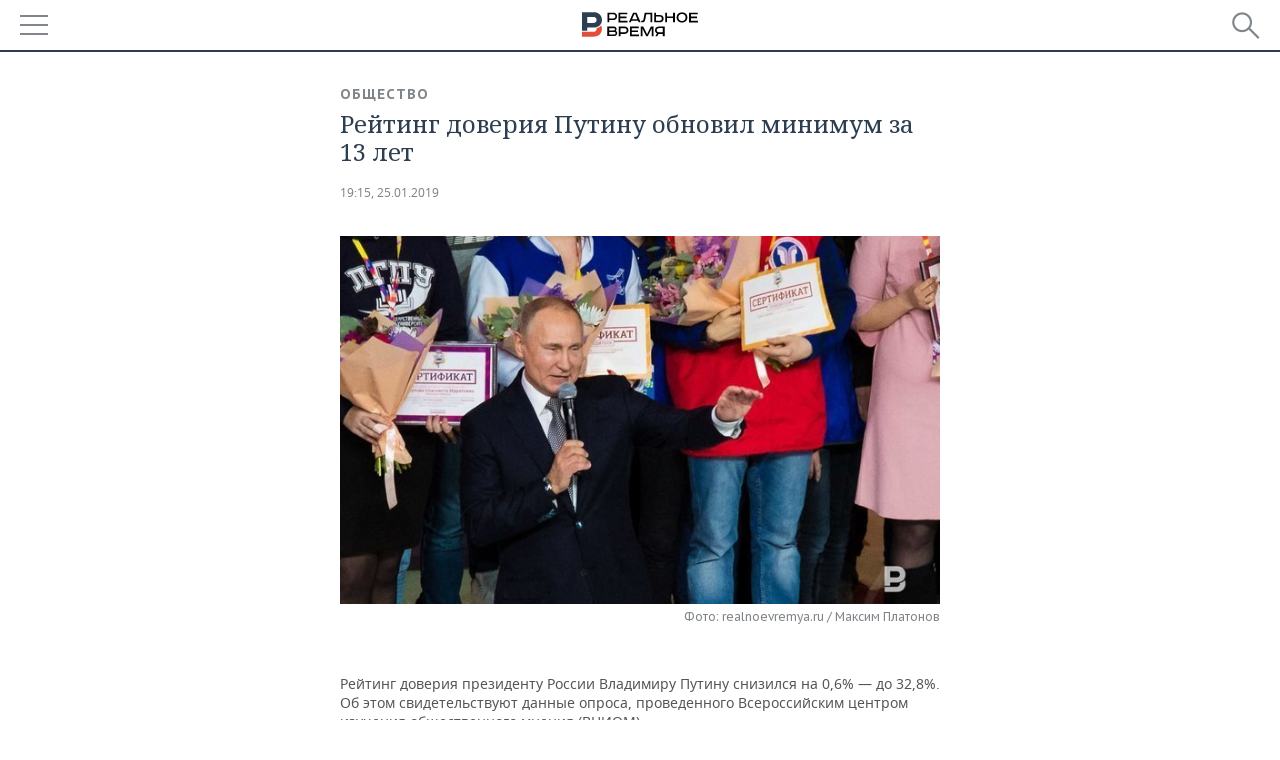

--- FILE ---
content_type: application/javascript
request_url: https://smi2.ru/counter/settings?payload=CMDnAhiAocbSwTM6JDkxMzdiMzgxLTg3ZjItNGQ0MS1hMjY0LTJlNDY0N2U4MzRjZA&cb=_callbacks____0ml41anz3
body_size: 1510
content:
_callbacks____0ml41anz3("[base64]");